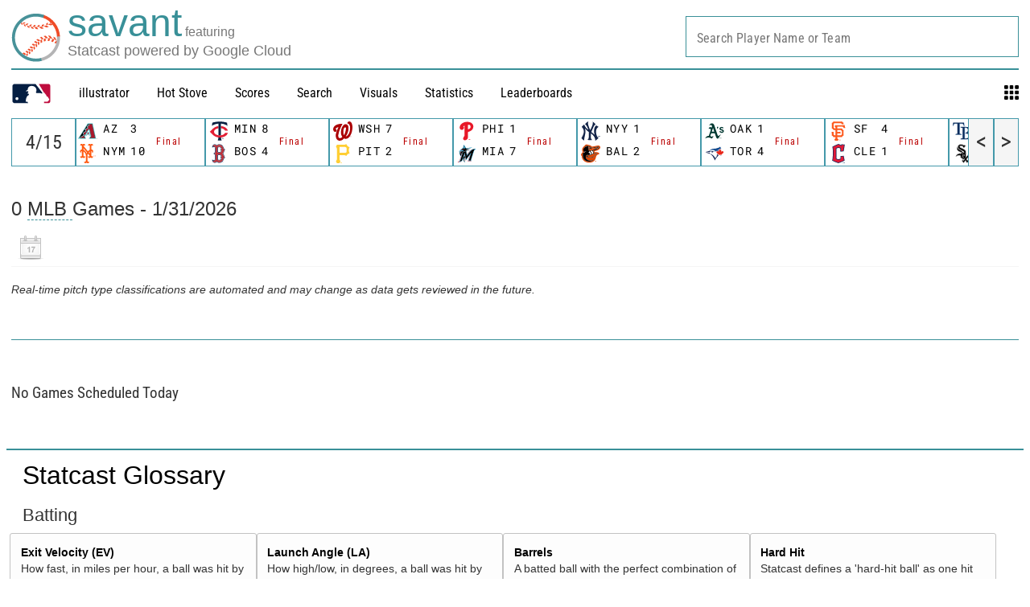

--- FILE ---
content_type: application/x-javascript;charset=utf-8
request_url: https://ans.mlb.com/id?d_visid_ver=2.1.0&d_fieldgroup=A&mcorgid=A65F776A5245B01B0A490D44%40AdobeOrg&mid=85304608198515628958363628255306922517&ts=1769896219439
body_size: -181
content:
{"mid":"85304608198515628958363628255306922517","id":"34BF3C8CDC90F1CE-4000162E71BE4F28"}